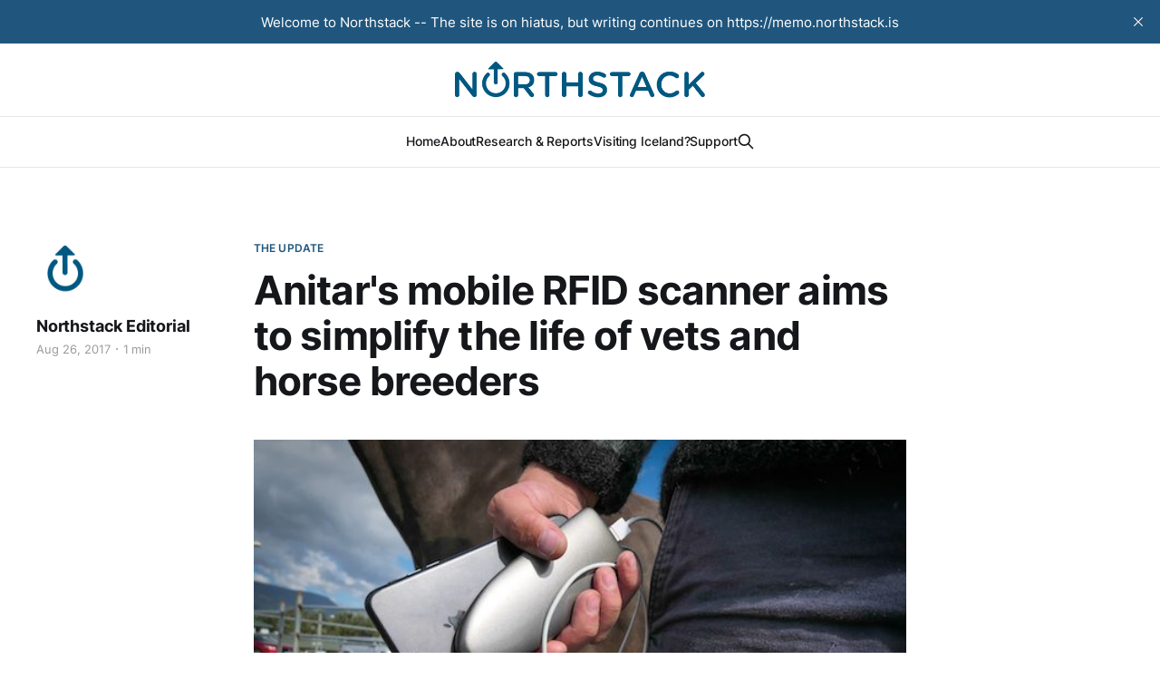

--- FILE ---
content_type: text/html; charset=utf-8
request_url: https://www.northstack.is/anitars-mobile-rfid-scanner-aims-to-simplify-the-life-of-vets-and-horse-breeders/
body_size: 5094
content:
<!DOCTYPE html>
<html lang="en">

<head>
    <meta charset="utf-8">
    <meta name="viewport" content="width=device-width, initial-scale=1">
    <title>Anitar&#x27;s mobile RFID scanner aims to simplify the life of vets and horse breeders</title>
    <link rel="stylesheet" href="https://www.northstack.is/assets/built/screen.css?v=632050cbe4">

    <link rel="icon" href="https://www.northstack.is/content/images/size/w256h256/2023/08/favico-1.png" type="image/png">
    <link rel="canonical" href="https://www.northstack.is/anitars-mobile-rfid-scanner-aims-to-simplify-the-life-of-vets-and-horse-breeders/">
    <meta name="referrer" content="no-referrer-when-downgrade">
    
    <meta property="og:site_name" content="Northstack">
    <meta property="og:type" content="article">
    <meta property="og:title" content="Anitar&#x27;s mobile RFID scanner aims to simplify the life of vets and horse breeders">
    <meta property="og:description" content="Anitar, Icelandic agtech startup, recently launched a Kickstarter campaign to finance the initial production of their RFID scanner The Bullet.

Anitar has turned to Kickstarter to launch their thoroughly-tested RFID tag reader that’s powered by the device you always carry around in your pocket: your phone! Karl Mar Larusson,">
    <meta property="og:url" content="https://www.northstack.is/anitars-mobile-rfid-scanner-aims-to-simplify-the-life-of-vets-and-horse-breeders/">
    <meta property="og:image" content="https://www.northstack.is/content/images/wordpress/2017/08/1eb9c-bulletandphone01.jpg">
    <meta property="article:published_time" content="2017-08-26T16:52:47.000Z">
    <meta property="article:modified_time" content="2023-09-20T13:10:36.000Z">
    <meta property="article:tag" content="The Update">
    
    <meta property="article:publisher" content="https://www.facebook.com/northstack">
    <meta name="twitter:card" content="summary_large_image">
    <meta name="twitter:title" content="Anitar&#x27;s mobile RFID scanner aims to simplify the life of vets and horse breeders">
    <meta name="twitter:description" content="Anitar, Icelandic agtech startup, recently launched a Kickstarter campaign to finance the initial production of their RFID scanner The Bullet.

Anitar has turned to Kickstarter to launch their thoroughly-tested RFID tag reader that’s powered by the device you always carry around in your pocket: your phone! Karl Mar Larusson,">
    <meta name="twitter:url" content="https://www.northstack.is/anitars-mobile-rfid-scanner-aims-to-simplify-the-life-of-vets-and-horse-breeders/">
    <meta name="twitter:image" content="https://www.northstack.is/content/images/wordpress/2017/08/1eb9c-bulletandphone01.jpg">
    <meta name="twitter:label1" content="Written by">
    <meta name="twitter:data1" content="Northstack Editorial">
    <meta name="twitter:label2" content="Filed under">
    <meta name="twitter:data2" content="The Update">
    <meta name="twitter:site" content="@northstack_is">
    <meta property="og:image:width" content="600">
    <meta property="og:image:height" content="400">
    
    <script type="application/ld+json">
{
    "@context": "https://schema.org",
    "@type": "Article",
    "publisher": {
        "@type": "Organization",
        "name": "Northstack",
        "url": "https://www.northstack.is/",
        "logo": {
            "@type": "ImageObject",
            "url": "https://www.northstack.is/content/images/2023/08/Northstack-unstacked-1.png"
        }
    },
    "author": {
        "@type": "Person",
        "name": "Northstack Editorial",
        "image": {
            "@type": "ImageObject",
            "url": "https://www.northstack.is/content/images/2023/10/NS_Icon_300x300--1-.png",
            "width": 300,
            "height": 300
        },
        "url": "https://www.northstack.is/author/editor/",
        "sameAs": []
    },
    "headline": "Anitar&#x27;s mobile RFID scanner aims to simplify the life of vets and horse breeders",
    "url": "https://www.northstack.is/anitars-mobile-rfid-scanner-aims-to-simplify-the-life-of-vets-and-horse-breeders/",
    "datePublished": "2017-08-26T16:52:47.000Z",
    "dateModified": "2023-09-20T13:10:36.000Z",
    "image": {
        "@type": "ImageObject",
        "url": "https://www.northstack.is/content/images/wordpress/2017/08/1eb9c-bulletandphone01.jpg",
        "width": 600,
        "height": 400
    },
    "keywords": "The Update",
    "description": "Anitar, Icelandic agtech startup, recently launched a Kickstarter campaign to finance the initial production of their RFID scanner The Bullet.\n\nAnitar has turned to Kickstarter to launch their thoroughly-tested RFID tag reader that’s powered by the device you always carry around in your pocket: your phone! Karl Mar Larusson, the founder of Anitar, says: “Farm technology, as we know it, is often outdated or very expensive. It was our goal to create a RFID tag reader that fits into just about any ",
    "mainEntityOfPage": "https://www.northstack.is/anitars-mobile-rfid-scanner-aims-to-simplify-the-life-of-vets-and-horse-breeders/"
}
    </script>

    <meta name="generator" content="Ghost 6.13">
    <link rel="alternate" type="application/rss+xml" title="Northstack" href="https://www.northstack.is/rss/">
    
    <script defer src="https://cdn.jsdelivr.net/ghost/sodo-search@~1.8/umd/sodo-search.min.js" data-key="84947470b247ed58b16fe25efe" data-styles="https://cdn.jsdelivr.net/ghost/sodo-search@~1.8/umd/main.css" data-sodo-search="https://northstack.ghost.io/" data-locale="en" crossorigin="anonymous"></script>
    <script defer src="https://cdn.jsdelivr.net/ghost/announcement-bar@~1.1/umd/announcement-bar.min.js" data-announcement-bar="https://www.northstack.is/" data-api-url="https://www.northstack.is/members/api/announcement/" crossorigin="anonymous"></script>
    <link href="https://www.northstack.is/webmentions/receive/" rel="webmention">
    <script defer src="/public/cards.min.js?v=632050cbe4"></script>
    <link rel="stylesheet" type="text/css" href="/public/cards.min.css?v=632050cbe4">
    <script defer src="/public/ghost-stats.min.js?v=632050cbe4" data-stringify-payload="false" data-datasource="analytics_events" data-storage="localStorage" data-host="https://www.northstack.is/.ghost/analytics/api/v1/page_hit"  tb_site_uuid="67ef0484-50fb-4269-8b8d-ac1f725c1043" tb_post_uuid="338f6d6a-88af-4846-b104-d70324a5d820" tb_post_type="post" tb_member_uuid="undefined" tb_member_status="undefined"></script><style>:root {--ghost-accent-color: #20567d;}</style>
    <!-- Google tag (gtag.js) -->
<script async src="https://www.googletagmanager.com/gtag/js?id=G-R4VXBLZYYN"></script>
<script>
  window.dataLayer = window.dataLayer || [];
  function gtag(){dataLayer.push(arguments);}
  gtag('js', new Date());

  gtag('config', 'G-R4VXBLZYYN');
</script>
</head>

<body class="post-template tag-the-update tag-hash-wordpress tag-hash-import-2023-08-04-14-18 tag-hash-import-2023-08-04-14-25 tag-hash-import-2023-08-04-16-33 tag-hash-kristinn3615505437 is-head-stacked has-serif-body">
<div class="gh-site">

    <header id="gh-head" class="gh-head gh-outer">
        <div class="gh-head-inner gh-inner">
            <div class="gh-head-brand">
                <div class="gh-head-brand-wrapper">
                    
                    <a class="gh-head-logo" href="https://www.northstack.is">
                            <img src="https://www.northstack.is/content/images/2023/08/Northstack-unstacked-1.png" alt="Northstack">
                                <img src="https://www.northstack.is/content/images/2023/09/Northstack-unstacked-white.png" alt="Northstack">
                    </a>
                    
                </div>
                <button class="gh-search gh-icon-btn" aria-label="Search this site" data-ghost-search><svg xmlns="http://www.w3.org/2000/svg" fill="none" viewBox="0 0 24 24" stroke="currentColor" stroke-width="2" width="20" height="20"><path stroke-linecap="round" stroke-linejoin="round" d="M21 21l-6-6m2-5a7 7 0 11-14 0 7 7 0 0114 0z"></path></svg></button>
                <button class="gh-burger"></button>
            </div>

            <nav class="gh-head-menu">
                <ul class="nav">
    <li class="nav-home"><a href="https://www.northstack.is/">Home</a></li>
    <li class="nav-about"><a href="https://www.northstack.is/about/">About</a></li>
    <li class="nav-research-reports"><a href="https://www.northstack.is/research/">Research &amp; Reports</a></li>
    <li class="nav-visiting-iceland"><a href="https://www.northstack.is/coming-to-iceland/">Visiting Iceland?</a></li>
    <li class="nav-support"><a href="https://www.northstack.is/support/">Support</a></li>
</ul>

                        <button class="gh-search gh-icon-btn" aria-label="Search this site" data-ghost-search><svg xmlns="http://www.w3.org/2000/svg" fill="none" viewBox="0 0 24 24" stroke="currentColor" stroke-width="2" width="20" height="20"><path stroke-linecap="round" stroke-linejoin="round" d="M21 21l-6-6m2-5a7 7 0 11-14 0 7 7 0 0114 0z"></path></svg></button>
            </nav>

            <div class="gh-head-actions">
            </div>
        </div>
    </header>

    
<main class="gh-main">
        <article class="gh-article post tag-the-update tag-hash-wordpress tag-hash-import-2023-08-04-14-18 tag-hash-import-2023-08-04-14-25 tag-hash-import-2023-08-04-16-33 tag-hash-kristinn3615505437">

            <header class="gh-article-header gh-canvas">
                    <a class="gh-article-tag" href="https://www.northstack.is/tag/the-update/">The Update</a>

                <h1 class="gh-article-title">Anitar&#x27;s mobile RFID scanner aims to simplify the life of vets and horse breeders</h1>

                    <aside class="gh-article-sidebar">

        <div class="gh-author-image-list">
                <a class="gh-author-image" href="/author/editor/">
                        <img src="https://www.northstack.is/content/images/2023/10/NS_Icon_300x300--1-.png" alt="Northstack Editorial">
                </a>
        </div>

        <div class="gh-author-name-list">
                <h4 class="gh-author-name">
                    <a href="/author/editor/">Northstack Editorial</a>
                </h4>
                
        </div>

        <div class="gh-article-meta">
            <div class="gh-article-meta-inner">
                <time class="gh-article-date" datetime="2017-08-26">Aug 26, 2017</time>
                    <span class="gh-article-meta-sep"></span>
                    <span class="gh-article-length">1 min</span>
            </div>
        </div>

    </aside>


                    <figure class="gh-article-image">
        <img
            srcset="/content/images/size/w300/wordpress/2017/08/1eb9c-bulletandphone01.jpg 300w,
                    /content/images/size/w720/wordpress/2017/08/1eb9c-bulletandphone01.jpg 720w,
                    /content/images/size/w960/wordpress/2017/08/1eb9c-bulletandphone01.jpg 960w,
                    /content/images/size/w1200/wordpress/2017/08/1eb9c-bulletandphone01.jpg 1200w,
                    /content/images/size/w2000/wordpress/2017/08/1eb9c-bulletandphone01.jpg 2000w"
            sizes="(max-width: 1200px) 100vw, 1200px"
            src="/content/images/size/w1200/wordpress/2017/08/1eb9c-bulletandphone01.jpg"
            alt="Anitar&#x27;s mobile RFID scanner aims to simplify the life of vets and horse breeders"
        >
    </figure>
            </header>

            <section class="gh-content gh-canvas">
                <p><a href="http://anitar.is/?ref=northstack.is">Anitar</a>, Icelandic agtech startup, recently launched a Kickstarter campaign to finance the initial production of their RFID scanner The Bullet.</p><blockquote>Anitar has turned to Kickstarter to launch their thoroughly-tested RFID tag reader that’s powered by the device you always carry around in your pocket: your phone! Karl Mar Larusson, the founder of Anitar, says: “Farm technology, as we know it, is often outdated or very expensive. It was our goal to create a RFID tag reader that fits into just about any pocket without breaking the bank. As devoted horse breeders, we wanted to create a device for day-to-day use that would make our lives, but also the lives of vets and farmers, easier because time on a farm is precious. Anitar’s Bullet does all that.”</blockquote><blockquote>The device is suitable for scanning and tracking all sorts of animals – from horses and cows, to sheep and dogs – and is currently also directly connected to the WorldFengur Studbook through a specific software application.</blockquote><p>Anitar is looking for 250 forward-thinking horse lovers to pre-order the Anitar tag reader. The device bridges directly between the animal and various databases, such as the WorldFengur Studbook.</p><p><a href="https://www.kickstarter.com/projects/anitar/anitar-reinventing-technology-for-todays-vets-and?token=477c2cf3&ref=northstack.is">More info on the campaign here</a>.</p><p><i>This short post is a part of The Update – crowdsourced news and updates from the Icelandic startup and tech community. If you wish to share an announcement, <a href="http://mailto:kristinn@northstack.is/?ref=northstack.is">send us a message.</a></i></p>
            </section>

        </article>

                <div class="gh-read-next gh-canvas">
                <section class="gh-pagehead">
                    <h4 class="gh-pagehead-title">Read next</h4>
                </section>

                <div class="gh-topic gh-topic-grid">
                    <div class="gh-topic-content">
                            <article class="gh-card post">
    <a class="gh-card-link" href="/keystrike-secures-pre-seed-funding-from-philippe-langlois-cybersecurity-entrepreneur/">
            <figure class="gh-card-image">
                <img
                    srcset="/content/images/size/w300/wordpress/2023/07/Founders2.jpg 300w,
                            /content/images/size/w720/wordpress/2023/07/Founders2.jpg 720w,
                            /content/images/size/w960/wordpress/2023/07/Founders2.jpg 960w,
                            /content/images/size/w1200/wordpress/2023/07/Founders2.jpg 1200w,
                            /content/images/size/w2000/wordpress/2023/07/Founders2.jpg 2000w"
                    sizes="(max-width: 1200px) 100vw, 1200px"
                    src="/content/images/size/w720/wordpress/2023/07/Founders2.jpg"
                    alt="Keystrike secures pre-seed funding from Philippe Langlois, cybersecurity entrepreneur"
                >
            </figure>

        <div class="gh-card-wrapper">
            <header class="gh-card-header">
                <h3 class="gh-card-title">Keystrike secures pre-seed funding from Philippe Langlois, cybersecurity entrepreneur</h3>
            </header>

                    <div class="gh-card-excerpt">The Icelandic cybersecurity startup Keystrike has secured funding from Philippe Langlois, founder of cybersecurity company Qualys (QLYS) which is currently valued at over $4 billion. Keystrike’s technology was invented by Ymir Vigfusson, Associate Professor at Emory University, to rethink multi-factor authentication.

“Keystrike seals off the path that is commonly</div>

            <footer class="gh-card-footer">
                <span class="gh-card-author">Michelle Spinei</span>
                <time class="gh-card-date" datetime="2023-07-13">Jul 13, 2023</time>
            </footer>
        </div>
    </a>
</article>                            <article class="gh-card post">
    <a class="gh-card-link" href="/ecosophys-overview-wins-in-eu-space-agency-competition/">
            <figure class="gh-card-image">
                <img
                    srcset="/content/images/size/w300/wordpress/2023/07/ecosophy.png 300w,
                            /content/images/size/w720/wordpress/2023/07/ecosophy.png 720w,
                            /content/images/size/w960/wordpress/2023/07/ecosophy.png 960w,
                            /content/images/size/w1200/wordpress/2023/07/ecosophy.png 1200w,
                            /content/images/size/w2000/wordpress/2023/07/ecosophy.png 2000w"
                    sizes="(max-width: 1200px) 100vw, 1200px"
                    src="/content/images/size/w720/wordpress/2023/07/ecosophy.png"
                    alt="Smári McCarthy, CEO of Ecosophy and Steph Matti, COO of Ecosophy"
                >
            </figure>

        <div class="gh-card-wrapper">
            <header class="gh-card-header">
                <h3 class="gh-card-title">Ecosophy&#x27;s &#x27;OverView&#x27; wins in EU Space Agency competition</h3>
            </header>

                    <div class="gh-card-excerpt">Ecosophy’s prototype for its platform OverView is among the winners of the EU Space Agency’s (EUSPA) innovation competition. Ecosophy is an Icelandic startup focusing on making environmental data actionable, in part by making access to data from EUSPA’s Copernicus system accessible. The company received a prize of</div>

            <footer class="gh-card-footer">
                <span class="gh-card-author">Northstack Editorial</span>
                <time class="gh-card-date" datetime="2023-07-10">Jul 10, 2023</time>
            </footer>
        </div>
    </a>
</article>                            <article class="gh-card post">
    <a class="gh-card-link" href="/kerecis-becomes-icelands-first-unicorn-after-being-acquired-by-coloplast-for-up-to-1-3-billion/">
            <figure class="gh-card-image">
                <img
                    srcset="/content/images/size/w300/wordpress/2023/07/Kerecis-meeting.png 300w,
                            /content/images/size/w720/wordpress/2023/07/Kerecis-meeting.png 720w,
                            /content/images/size/w960/wordpress/2023/07/Kerecis-meeting.png 960w,
                            /content/images/size/w1200/wordpress/2023/07/Kerecis-meeting.png 1200w,
                            /content/images/size/w2000/wordpress/2023/07/Kerecis-meeting.png 2000w"
                    sizes="(max-width: 1200px) 100vw, 1200px"
                    src="/content/images/size/w720/wordpress/2023/07/Kerecis-meeting.png"
                    alt="Kerecis becomes Iceland&#x27;s first Unicorn after being acquired by Coloplast for up to $1.3 billion"
                >
            </figure>

        <div class="gh-card-wrapper">
            <header class="gh-card-header">
                <h3 class="gh-card-title">Kerecis becomes Iceland&#x27;s first Unicorn after being acquired by Coloplast for up to $1.3 billion</h3>
            </header>

                    <div class="gh-card-excerpt">Kerecis has signed an agreement with Coloplast, the Danish medical device manufacturer, to be acquired for up to $1.3 billion, making them Iceland’s first Unicorn company.

In today’s Kerecis business meeting, which took place in Ísafjörður where they have a manufacturing facility, Fertram Sigurjónsson, founder and CEO</div>

            <footer class="gh-card-footer">
                <span class="gh-card-author">Michelle Spinei</span>
                <time class="gh-card-date" datetime="2023-07-07">Jul 7, 2023</time>
            </footer>
        </div>
    </a>
</article>                    </div>
                </div>
            </div>

        </main>

    <footer class="gh-foot gh-outer">
        <div class="gh-foot-inner gh-inner">

            <nav class="gh-foot-menu">
                
            </nav>

            <div class="gh-copyright">
                    Northstack © 2026. Powered by <a href="https://ghost.org/" target="_blank" rel="noopener">Ghost</a>
            </div>
        </div>
    </footer>

</div>

    <div class="pswp" tabindex="-1" role="dialog" aria-hidden="true">
    <div class="pswp__bg"></div>

    <div class="pswp__scroll-wrap">
        <div class="pswp__container">
            <div class="pswp__item"></div>
            <div class="pswp__item"></div>
            <div class="pswp__item"></div>
        </div>

        <div class="pswp__ui pswp__ui--hidden">
            <div class="pswp__top-bar">
                <div class="pswp__counter"></div>

                <button class="pswp__button pswp__button--close" title="Close (Esc)"></button>
                <button class="pswp__button pswp__button--share" title="Share"></button>
                <button class="pswp__button pswp__button--fs" title="Toggle fullscreen"></button>
                <button class="pswp__button pswp__button--zoom" title="Zoom in/out"></button>

                <div class="pswp__preloader">
                    <div class="pswp__preloader__icn">
                        <div class="pswp__preloader__cut">
                            <div class="pswp__preloader__donut"></div>
                        </div>
                    </div>
                </div>
            </div>

            <div class="pswp__share-modal pswp__share-modal--hidden pswp__single-tap">
                <div class="pswp__share-tooltip"></div>
            </div>

            <button class="pswp__button pswp__button--arrow--left" title="Previous (arrow left)"></button>
            <button class="pswp__button pswp__button--arrow--right" title="Next (arrow right)"></button>

            <div class="pswp__caption">
                <div class="pswp__caption__center"></div>
            </div>
        </div>
    </div>
</div>
<script src="https://www.northstack.is/assets/built/main.min.js?v=632050cbe4"></script>



</body>

</html>
